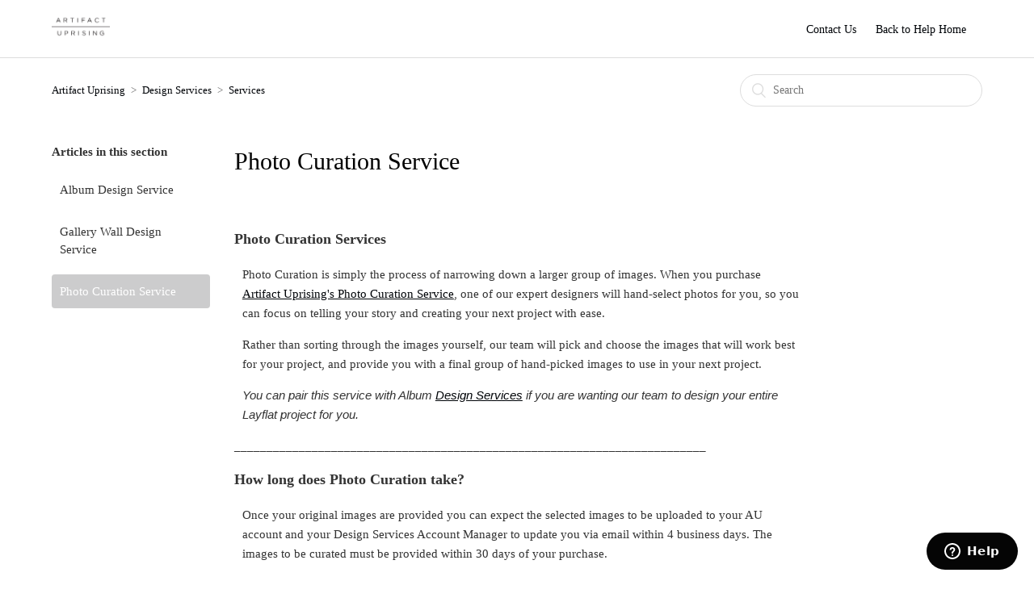

--- FILE ---
content_type: text/html; charset=utf-8
request_url: https://help.artifactuprising.com/hc/en-us/articles/7506106797979-Photo-Curation-Service
body_size: 7670
content:
<!DOCTYPE html>
<html dir="ltr" lang="en-US">
<head>
  <meta charset="utf-8" />
  <!-- v26823 -->


  <title>Photo Curation Service &ndash; Artifact Uprising</title>

  <meta name="csrf-param" content="authenticity_token">
<meta name="csrf-token" content="">

  <meta name="description" content="Photo Curation Services Photo Curation is simply the process of narrowing down a larger group of images. When you purchase Artifact..." /><meta property="og:image" content="https://help.artifactuprising.com/hc/theming_assets/01HZPDHXFS8Y975YPHN4CHB7FK" />
<meta property="og:type" content="website" />
<meta property="og:site_name" content="Artifact Uprising" />
<meta property="og:title" content="Photo Curation Service" />
<meta property="og:description" content="Photo Curation Services
Photo Curation is simply the process of narrowing down a larger group of images. When you purchase Artifact Uprising's Photo Curation Service, one of our expert designers wi..." />
<meta property="og:url" content="https://help.artifactuprising.com/hc/en-us/articles/7506106797979-Photo-Curation-Service" />
<link rel="canonical" href="https://help.artifactuprising.com/hc/en-us/articles/7506106797979-Photo-Curation-Service">
<link rel="alternate" hreflang="en-us" href="https://help.artifactuprising.com/hc/en-us/articles/7506106797979-Photo-Curation-Service">
<link rel="alternate" hreflang="x-default" href="https://help.artifactuprising.com/hc/en-us/articles/7506106797979-Photo-Curation-Service">

  <link rel="stylesheet" href="//static.zdassets.com/hc/assets/application-f34d73e002337ab267a13449ad9d7955.css" media="all" id="stylesheet" />
    <!-- Entypo pictograms by Daniel Bruce — www.entypo.com -->
    <link rel="stylesheet" href="//static.zdassets.com/hc/assets/theming_v1_support-e05586b61178dcde2a13a3d323525a18.css" media="all" />
  <link rel="stylesheet" type="text/css" href="/hc/theming_assets/2060135/114094646852/style.css?digest=26357806877467">

  <link rel="icon" type="image/x-icon" href="/hc/theming_assets/01HZPDHXM11Q0MW0SWF02TBWZ5">

    <script src="//static.zdassets.com/hc/assets/jquery-ed472032c65bb4295993684c673d706a.js"></script>
    

  <meta content="width=device-width, initial-scale=1.0, maximum-scale=1.0, user-scalable=0" name="viewport" />

  <script type="text/javascript" src="/hc/theming_assets/2060135/114094646852/script.js?digest=26357806877467"></script>
</head>
<body class="">
  
  
  

  
<link rel="stylesheet" href="//maxcdn.bootstrapcdn.com/font-awesome/4.7.0/css/font-awesome.min.css">
<header class="header">
  <div class="logo">
    <a href="https://www.artifactuprising.com">
      <img src="/hc/theming_assets/01HZPDHXFS8Y975YPHN4CHB7FK" height="70" alt="Logo">
    </a>
  </div>
  <div class="nav-wrapper">
    <span class="icon-menu"></span>
    <nav class="user-nav" id="user-nav">
      <a href="https://help.artifactuprising.com/hc/en-us/articles/360002291592-Contact-Us">Contact Us</a>
      
    </nav>
    <a href="https://help.artifactuprising.com/hc/en-us">Back to Help Home</a>
  </div>
</header>

  <main role="main">
    <div class="container-divider"></div>
<div class="container">
  <nav class="sub-nav">
    <ol class="breadcrumbs">
  
    <li title="Artifact Uprising">
      
        <a href="/hc/en-us">Artifact Uprising</a>
      
    </li>
  
    <li title="Design Services">
      
        <a href="/hc/en-us/categories/16578461807643-Design-Services">Design Services</a>
      
    </li>
  
    <li title="Services">
      
        <a href="/hc/en-us/sections/16578932059291-Services">Services</a>
      
    </li>
  
</ol>

    <form role="search" class="search" data-search="" action="/hc/en-us/search" accept-charset="UTF-8" method="get"><input type="hidden" name="utf8" value="&#x2713;" autocomplete="off" /><input type="hidden" name="category" id="category" value="16578461807643" autocomplete="off" />
<input type="search" name="query" id="query" placeholder="Search" aria-label="Search" /></form>
  </nav>

  <div class="article-container" id="article-container">
    <section class="article-sidebar">
      <section class="section-articles collapsible-sidebar">
        <h3 class="collapsible-sidebar-title sidenav-title">Articles in this section</h3>
        <ul>
          
            <li>
              <a href="/hc/en-us/articles/360031485471-Album-Design-Service" class="sidenav-item ">Album Design Service</a>
            </li>
          
            <li>
              <a href="/hc/en-us/articles/23138926907675-Gallery-Wall-Design-Service" class="sidenav-item ">Gallery Wall Design Service</a>
            </li>
          
            <li>
              <a href="/hc/en-us/articles/7506106797979-Photo-Curation-Service" class="sidenav-item current-article">Photo Curation Service</a>
            </li>
          
        </ul>
        
      </section>
    </section>

    <article class="article">
      <header class="article-header">
        <h1 title="Photo Curation Service" class="article-title">
          Photo Curation Service
          
        </h1>


      </header>

      <section class="article-info">
        <div class="article-content">
          <div class="article-body"><h3 id="h_01HAZCV16FBEN944RCYNF85E2S"><strong>Photo Curation Services</strong></h3>
<p class="wysiwyg-indent1"><span data-sheets-value="{&quot;1&quot;:2,&quot;2&quot;:&quot;Selecting your favorite images for a project can feel overwhelming, but we’re here to help! When it comes to narrowing down photos to the most meaningful moments, nothing beats an expert’s eye. Let one of our trusted designers hand-select photos for you so you can focus on telling your story with ease. &quot;}" data-sheets-userformat="{&quot;2&quot;:4993,&quot;3&quot;:{&quot;1&quot;:0},&quot;10&quot;:2,&quot;11&quot;:4,&quot;12&quot;:0,&quot;15&quot;:&quot;arial,sans,sans-serif&quot;}">Photo Curation is simply the process of narrowing down a larger group of images. When you purchase <span class="wysiwyg-underline"><a href="https://www.artifactuprising.com/photo-books/curation-services" target="_blank" rel="noopener noreferrer">Artifact Uprising's Photo Curation Service</a></span>, one of our expert designers will hand-select photos for you, so you can focus on telling your story and creating your next project with ease.</span></p>
<p class="wysiwyg-indent1">Rather than sorting through the images yourself, our team will pick and choose the images that will work best for your project, and provide you with a final group of hand-picked images to use in your next project.</p>
<p class="wysiwyg-indent1"><em style="font-family: -apple-system, BlinkMacSystemFont, 'Segoe UI', Helvetica, Arial, sans-serif;">You can pair this service with Album <span class="wysiwyg-underline"><a href="https://www.artifactuprising.com/album-design-service" target="_self">Design Services</a></span> if you are wanting our team to design your entire Layflat project for you.</em></p>
<p><span data-sheets-value="{&quot;1&quot;:2,&quot;2&quot;:&quot;Selecting your favorite images for a project can feel overwhelming, but we’re here to help! When it comes to narrowing down photos to the most meaningful moments, nothing beats an expert’s eye. Let one of our trusted designers hand-select photos for you so you can focus on telling your story with ease. &quot;}" data-sheets-userformat="{&quot;2&quot;:4993,&quot;3&quot;:{&quot;1&quot;:0},&quot;10&quot;:2,&quot;11&quot;:4,&quot;12&quot;:0,&quot;15&quot;:&quot;arial,sans,sans-serif&quot;}"> <em>_________________________________________________________________________</em></span></p>
<h3 id="h_01HAZCV16FJKZERJX39G7B8CE8"><strong>How long does Photo Curation take?</strong></h3>
<p class="wysiwyg-indent1">Once your original images are provided you can expect the selected images to be uploaded to your AU account and your Design Services Account Manager to update you via email within 4 business days. The images to be curated must be provided within 30 days of your purchase.&nbsp;</p>
<p><span data-sheets-value="{&quot;1&quot;:2,&quot;2&quot;:&quot;Selecting your favorite images for a project can feel overwhelming, but we’re here to help! When it comes to narrowing down photos to the most meaningful moments, nothing beats an expert’s eye. Let one of our trusted designers hand-select photos for you so you can focus on telling your story with ease. &quot;}" data-sheets-userformat="{&quot;2&quot;:4993,&quot;3&quot;:{&quot;1&quot;:0},&quot;10&quot;:2,&quot;11&quot;:4,&quot;12&quot;:0,&quot;15&quot;:&quot;arial,sans,sans-serif&quot;}"><em>_________________________________________________________________________</em></span></p>
<h3 id="h_01HAZCV16F3EQ94M842ZEX3C6P"><strong>How and where do I upload my images to be curated?</strong></h3>
<p class="wysiwyg-indent1">We have a few methods for image sharing that each ensure the quality of your photos is not altered in the sharing process.</p>
<p class="wysiwyg-indent1"><em>Please <strong>do not</strong> upload your original images to your Artifact Uprising account.&nbsp;</em></p>
<p class="wysiwyg-indent1">Once you purchase <span class="wysiwyg-underline"><a href="https://www.artifactuprising.com/photo-books/curation-services" target="_self" rel="undefined">Photo Curation Services</a></span>, your Account Manager will send over detailed instructions on how to share your original images with us so we can get started curating them.&nbsp;</p>
<p><span data-sheets-value="{&quot;1&quot;:2,&quot;2&quot;:&quot;Selecting your favorite images for a project can feel overwhelming, but we’re here to help! When it comes to narrowing down photos to the most meaningful moments, nothing beats an expert’s eye. Let one of our trusted designers hand-select photos for you so you can focus on telling your story with ease. &quot;}" data-sheets-userformat="{&quot;2&quot;:4993,&quot;3&quot;:{&quot;1&quot;:0},&quot;10&quot;:2,&quot;11&quot;:4,&quot;12&quot;:0,&quot;15&quot;:&quot;arial,sans,sans-serif&quot;}"><em>_________________________________________________________________________</em></span></p>
<h3 id="h_01HAZCV16F95B4R2WB4ZG8MCPK"><strong>How do I access my selected images?</strong></h3>
<p class="wysiwyg-indent1">After the photo curation process is complete, your selected images will be uploaded into a new gallery in your Artifact Uprising account, ready to use in a new or existing project. Your selected images can be added to a new sharable Google Drive folder upon specific request.&nbsp;</p>
<p class="wysiwyg-indent1"><em>Note: Please do not use the Artifact Uprising website for photo storage, be sure to store and backup your files elsewhere.</em></p>
<p><em><span data-sheets-value="{&quot;1&quot;:2,&quot;2&quot;:&quot;Selecting your favorite images for a project can feel overwhelming, but we’re here to help! When it comes to narrowing down photos to the most meaningful moments, nothing beats an expert’s eye. Let one of our trusted designers hand-select photos for you so you can focus on telling your story with ease. &quot;}" data-sheets-userformat="{&quot;2&quot;:4993,&quot;3&quot;:{&quot;1&quot;:0},&quot;10&quot;:2,&quot;11&quot;:4,&quot;12&quot;:0,&quot;15&quot;:&quot;arial,sans,sans-serif&quot;}">_________________________________________________________________________</span></em></p>
<h3 id="h_01HAZCV16GK2N2H72H9W3W8KPA"><strong>How many images will I get in the gallery?&nbsp;</strong></h3>
<p class="wysiwyg-indent1">The final total of selected images will depend on a few factors, including what type of project you are wanting to create with the images and how many were provided to begin. <strong>We typically curate images down to a selected total of 150-300 images.</strong> If you would like this final total to be a bit different, you can let your Design Services Account Manager know.</p>
<p class="wysiwyg-indent1">For reference, we typically see a 90-page Layflat Photo Album showcase 140-160 images, and a 200-page Hardcover Photo Book showcase 280-320 images depending on the type of images and style of layouts chosen.&nbsp;</p>
<p><em><span data-sheets-value="{&quot;1&quot;:2,&quot;2&quot;:&quot;Selecting your favorite images for a project can feel overwhelming, but we’re here to help! When it comes to narrowing down photos to the most meaningful moments, nothing beats an expert’s eye. Let one of our trusted designers hand-select photos for you so you can focus on telling your story with ease. &quot;}" data-sheets-userformat="{&quot;2&quot;:4993,&quot;3&quot;:{&quot;1&quot;:0},&quot;10&quot;:2,&quot;11&quot;:4,&quot;12&quot;:0,&quot;15&quot;:&quot;arial,sans,sans-serif&quot;}">_________________________________________________________________________</span></em></p>
<h3 id="h_01HAZCV16GV2MRFKHJVNEX23W6"><strong>What if I want Design Services too?</strong></h3>
<p class="wysiwyg-indent1">You can absolutely combine Photo Curation with Design Services, a perfect pairing! We currently offer Album <span class="wysiwyg-underline"><a href="https://www.artifactuprising.com/album-design-service" target="_self">Design Services</a></span> for Layflat Photo Albums. You can find more information or get started <a href="https://www.artifactuprising.com/album-design-service" target="_self"><span class="wysiwyg-underline">here</span>!</a>&nbsp;</p>
<p><em>_________________________________________________________________________</em></p>
<h3 id="h_01HAZCV16GA2MAF4AKS8K7D512"><strong>How much does Photo Curation Cost?</strong></h3>
<p class="wysiwyg-indent1">We currently have five different tiers to choose from based on your Starting Image Quantity:</p>
<ul>
<li class="wysiwyg-indent1">Tier 1: $79 for up to 500 images&nbsp;</li>
<li class="wysiwyg-indent1">Tier 2: $99 for 501-1,000 images&nbsp;</li>
<li class="wysiwyg-indent1">Tier 3: $129 for 1,001-1,500 images&nbsp;</li>
<li class="wysiwyg-indent1">Tier 4: $149 for 1,501-2,500 images</li>
<li class="wysiwyg-indent1">Tier 5: $199 for over 2,500 images</li>
</ul>
<p><em>_________________________________________________________________________</em></p>
<h3 id="h_01HAZCV16GTAZZTWTZA3N2D9QR"><strong>How does Photo Curation work?</strong></h3>
<p class="wysiwyg-indent1"><strong>Purchase <span class="wysiwyg-underline"><a href="https://www.artifactuprising.com/photo-books/curation-services" target="_blank" rel="noopener noreferrer">Photo Curation Services</a></span>:&nbsp;</strong>After purchasing, you’ll receive the next steps via email (typically within 1 business day). This includes uploading steps, and a brief questionnaire about the type of project you are wanting to create with your images. This is where you can share your project vision with us!</p>
<p class="wysiwyg-indent1"><strong>Upload Your Photos: </strong>Your Design Services Account Manager will provide steps to upload your photos. Please do not upload photos to your Artifact Uprising account.</p>
<p class="wysiwyg-indent1"><strong>Confirm Your Details:&nbsp;</strong>Once we receive your images and we confirm a few details, our team will get started curating your images.</p>
<p class="wysiwyg-indent1">Your designer will hand-select images based on your project vision, and upload the selected images into a gallery in your Artifact Uprising account. This is typically 150-300 images depending on the project details and starting quantity. You'll also be sent a new Google Photos folder with the selected images once the process is complete.&nbsp;</p>
<p class="wysiwyg-indent1"><strong>That's it! </strong>We will email you once your photos are ready, typically within 4 business days. Enjoy a gallery of organized and hand-selected images, uploaded and ready to create your next Artifact Uprising project.&nbsp;</p>
<p><em>_________________________________________________________________________</em></p>
<h3 id="h_01HAZCV16G0CBX5NFZM3VJ4CFR"><strong>A few things to note:</strong></h3>
<ul>
<li>One AU gallery with selected images per customer will be provided.</li>
<li>The Photo Curation Services fee includes one round of photo curation within the image quantity range, there are no additional revisions or requests included.</li>
<li>Photo Curation Services does not include identifying low-resolution images or image resizing. Please upload images that meet the specified requirements listed <a href="https://help.artifactuprising.com/hc/en-us/articles/360000290372-File-Specifications-Profiles" target="_blank" rel="noopener noreferrer">here</a>. File Type: .jpg or .png, Resolution: 150-300 DPI, File Size: Under 25MB per file, Color Profile: sRGB.&nbsp;</li>
<li>Please do not use Photo Curation Services or your Artifact Uprising account as photo storage, be sure to have your files backed up elsewhere.</li>
<li>Images must be uploaded within 30 days, after which point the service will be canceled.</li>
</ul>
<p>&nbsp;</p>
<p><em>Have additional questions about Photo Curation Services? Reach out <span class="wysiwyg-underline"><a href="curationservices@artifactuprising.com" target="_self">here</a></span>!</em></p></div>

          <div class="article-attachments">
            <ul class="attachments">
              
            </ul>
          </div>
        </div>
      </section>

      <footer>
        <div class="article-footer">
          <div class="article-share">
  <ul class="share">
    <li><a href="https://www.facebook.com/share.php?title=Photo+Curation+Service&u=https%3A%2F%2Fhelp.artifactuprising.com%2Fhc%2Fen-us%2Farticles%2F7506106797979-Photo-Curation-Service" class="share-facebook">Facebook</a></li>
    <li><a href="https://twitter.com/share?lang=en&text=Photo+Curation+Service&url=https%3A%2F%2Fhelp.artifactuprising.com%2Fhc%2Fen-us%2Farticles%2F7506106797979-Photo-Curation-Service" class="share-twitter">Twitter</a></li>
    <li><a href="https://www.linkedin.com/shareArticle?mini=true&source=Artifact+Uprising&title=Photo+Curation+Service&url=https%3A%2F%2Fhelp.artifactuprising.com%2Fhc%2Fen-us%2Farticles%2F7506106797979-Photo-Curation-Service" class="share-linkedin">LinkedIn</a></li>
  </ul>

</div>
          
        </div>
        
          <div class="article-votes">
            <span class="article-votes-question">Was this article helpful?</span>
            <div class="article-votes-controls" role='radiogroup'>
              <a class="button article-vote article-vote-up" data-helper="vote" data-item="article" data-type="up" data-id="7506106797979" data-upvote-count="0" data-vote-count="1" data-vote-sum="-1" data-vote-url="/hc/en-us/articles/7506106797979/vote" data-value="null" data-label="0 out of 1 found this helpful" data-selected-class="null" aria-selected="false" role="radio" rel="nofollow" title="Yes" href="#"></a>
              <a class="button article-vote article-vote-down" data-helper="vote" data-item="article" data-type="down" data-id="7506106797979" data-upvote-count="0" data-vote-count="1" data-vote-sum="-1" data-vote-url="/hc/en-us/articles/7506106797979/vote" data-value="null" data-label="0 out of 1 found this helpful" data-selected-class="null" aria-selected="false" role="radio" rel="nofollow" title="No" href="#"></a>
            </div>
            <small class="article-votes-count">
              <span class="article-vote-label" data-helper="vote" data-item="article" data-type="label" data-id="7506106797979" data-upvote-count="0" data-vote-count="1" data-vote-sum="-1" data-vote-url="/hc/en-us/articles/7506106797979/vote" data-value="null" data-label="0 out of 1 found this helpful">0 out of 1 found this helpful</span>
            </small>
          </div>
        

        <div class="article-more-questions">
          Have more questions? <a href="/hc/en-us/requests/new">Submit a request</a>
        </div>
        <div class="article-return-to-top">
          <a href="#article-container">Return to top<span class="icon-arrow-up"></span></a>
        </div>
      </footer>

      <section class="article-relatives">
        <div data-recent-articles></div>
        
  <section class="related-articles">
    
      <h3 class="related-articles-title">Related articles</h3>
    
    <ul>
      
        <li>
          <a href="/hc/en-us/related/click?data=BAh7CjobZGVzdGluYXRpb25fYXJ0aWNsZV9pZGwrCB9%2BjNNTADoYcmVmZXJyZXJfYXJ0aWNsZV9pZGwrCJtP1KbTBjoLbG9jYWxlSSIKZW4tdXMGOgZFVDoIdXJsSSI5L2hjL2VuLXVzL2FydGljbGVzLzM2MDAzMTQ4NTQ3MS1BbGJ1bS1EZXNpZ24tU2VydmljZQY7CFQ6CXJhbmtpBg%3D%3D--bd2065c8ee6dd880a73f5a0559b1356a1983431c" rel="nofollow">Album Design Service</a>
        </li>
      
        <li>
          <a href="/hc/en-us/related/click?data=[base64]%3D--9d3078dadc53f1a9d2f6fb08d58acb842344cc4b" rel="nofollow">Album Design Service – Printing Quotes</a>
        </li>
      
        <li>
          <a href="/hc/en-us/related/click?data=[base64]" rel="nofollow">Contact Us</a>
        </li>
      
        <li>
          <a href="/hc/en-us/related/click?data=[base64]%3D%3D--15654f6b089cae85fd1e178a50109fb26af351b8" rel="nofollow">Gallery Wall Design Service</a>
        </li>
      
        <li>
          <a href="/hc/en-us/related/click?data=BAh7CjobZGVzdGluYXRpb25fYXJ0aWNsZV9pZGwrCER%[base64]" rel="nofollow">File Specifications &amp; Profiles</a>
        </li>
      
    </ul>
  </section>


      </section> 
    </article>
  </div>
</div>

  </main>

  <style>
  
.footer-container {
    padding-top: 48px;
    padding-bottom: 24px;
    border-width: 0;
    border-style: solid;
    border-color: transparent;
    background-color: #fff;
    color: #fff;
    font-size: 14px;
    text-align: center;
    line-height: 1.1;
}
@media (min-width: 768px) {
    .footer-social-links {
    text-align: right;
}
}.footer-social-link {
    width: 30px;
    height: 30px;
    color: #323232;
    vertical-align: middle;
    font-size: 18px;
}
.footer-social-link+.footer-social-link {
    margin-left: 5px;
}
.footer__header {
    display: block;
    margin-bottom: 12px;
    color: #323232;
    font-weight: normal;
    font-family: 'proxima-nova';
    font-size: 11px;
    letter-spacing: 1.2px;
    text-transform: uppercase;
    text-align: center;
}
.footer-links-list p {
    color: #323232;
    font-family: 'minion-pro';
    font-size: 14px;
    line-height: 24px;
    text-align: center;
}
.footer-links-list a {
    color: #323232;
    text-decoration: underline;
}
.footer-links-list {
    padding: 10px 40px;
    list-style: none;
    margin-bottom: 24px;
}
.footer-links-list__item {
    margin-bottom: 12px;
}
.footer-links-list__link {
    color: #ccc;
}
.footer-links-list__link:active, .footer-links-list__link:hover, .footer-links-list__link:focus {
    color: #fff;
}
.copyright {
    color: #323232;
    margin-bottom: 12px;
    padding: 24px 0 0;
    text-align: center;
}
.copyright a {
    color: #ccc;
  }</style>
<div class="layout__footer">
    <footer class="footer-container container">
   
  
       
      
     <div class="container-inner footer-container__inner" style="
    margin-top: 5em;
">
    <div class="row clearfix">
      
    <div class="column column--sm-6">
          <p class="footer-social-link fa fa-envelope-o"></p>
        <span class="footer__header">Drop Us a Note</span>
        <div class="footer-links-list">
            <p>We will respond to you as soon as possible. 
            </p>
            <p><a href="https://help.artifactuprising.com/hc/en-us/requests/new">Submit a Request</a>
            </p>
        </div> 
      </div></div>
    <div class="copyright">
      
      <p>©2023 Artifact Uprising®. All Rights Reserved.
      </p>
    </div>
  </div>
</footer>
  </div>



  <!-- / -->

  
  <script src="//static.zdassets.com/hc/assets/en-us.f90506476acd6ed8bfc8.js"></script>
  <script src="https://artifactuprising.zendesk.com/auth/v2/host/without_iframe.js" data-brand-id="114094646852" data-return-to="https://help.artifactuprising.com/hc/en-us/articles/7506106797979-Photo-Curation-Service" data-theme="hc" data-locale="en-us" data-auth-origin="114094646852,true,true"></script>

  <script type="text/javascript">
  /*

    Greetings sourcecode lurker!

    This is for internal Zendesk and legacy usage,
    we don't support or guarantee any of these values
    so please don't build stuff on top of them.

  */

  HelpCenter = {};
  HelpCenter.account = {"subdomain":"artifactuprising","environment":"production","name":"Artifact Uprising"};
  HelpCenter.user = {"identifier":"da39a3ee5e6b4b0d3255bfef95601890afd80709","email":null,"name":"","role":"anonymous","avatar_url":"https://assets.zendesk.com/hc/assets/default_avatar.png","is_admin":false,"organizations":[],"groups":[]};
  HelpCenter.internal = {"asset_url":"//static.zdassets.com/hc/assets/","web_widget_asset_composer_url":"https://static.zdassets.com/ekr/snippet.js","current_session":{"locale":"en-us","csrf_token":null,"shared_csrf_token":null},"usage_tracking":{"event":"article_viewed","data":"[base64]--4af9359a90f3f936d460ca6ad4f0379b0f272ce1","url":"https://help.artifactuprising.com/hc/activity"},"current_record_id":"7506106797979","current_record_url":"/hc/en-us/articles/7506106797979-Photo-Curation-Service","current_record_title":"Photo Curation Service","current_text_direction":"ltr","current_brand_id":114094646852,"current_brand_name":"Artifact Uprising","current_brand_url":"https://artifactuprising.zendesk.com","current_brand_active":true,"current_path":"/hc/en-us/articles/7506106797979-Photo-Curation-Service","show_autocomplete_breadcrumbs":true,"user_info_changing_enabled":false,"has_user_profiles_enabled":false,"has_end_user_attachments":true,"user_aliases_enabled":false,"has_anonymous_kb_voting":true,"has_multi_language_help_center":true,"show_at_mentions":false,"embeddables_config":{"embeddables_web_widget":true,"embeddables_help_center_auth_enabled":false,"embeddables_connect_ipms":false},"answer_bot_subdomain":"static","gather_plan_state":"subscribed","has_article_verification":true,"has_gather":true,"has_ckeditor":false,"has_community_enabled":false,"has_community_badges":true,"has_community_post_content_tagging":false,"has_gather_content_tags":true,"has_guide_content_tags":true,"has_user_segments":true,"has_answer_bot_web_form_enabled":true,"has_garden_modals":false,"theming_cookie_key":"hc-da39a3ee5e6b4b0d3255bfef95601890afd80709-2-preview","is_preview":false,"has_search_settings_in_plan":true,"theming_api_version":1,"theming_settings":{"brand_color":"rgba(0, 3, 7, 0.2)","brand_text_color":"#FFFFFF","text_color":"#333333","link_color":"rgba(0, 4, 8, 1)","background_color":"#FFFFFF","heading_font":"Georgia, Palatino, 'Palatino Linotype', Times, 'Times New Roman', serif","text_font":"-apple-system, BlinkMacSystemFont, 'Segoe UI', Helvetica, Arial, sans-serif","logo":"/hc/theming_assets/01HZPDHXFS8Y975YPHN4CHB7FK","favicon":"/hc/theming_assets/01HZPDHXM11Q0MW0SWF02TBWZ5","homepage_background_image":"/hc/theming_assets/01HZPDHYGPFQ1XCNW4EJKH5BB4","community_background_image":"/hc/theming_assets/01HZPDHYZMMBJQVXZQMQQKEXVF","community_image":"/hc/theming_assets/01HZPDHZ4R838P0N9PMTJ2237Y"},"has_pci_credit_card_custom_field":true,"help_center_restricted":false,"is_assuming_someone_else":false,"flash_messages":[],"user_photo_editing_enabled":true,"user_preferred_locale":"en-us","base_locale":"en-us","login_url":"/hc/en-us/signin?return_to=https%3A%2F%2Fhelp.artifactuprising.com%2Fhc%2Fen-us%2Farticles%2F7506106797979-Photo-Curation-Service","has_alternate_templates":true,"has_custom_statuses_enabled":true,"has_hc_generative_answers_setting_enabled":true,"has_generative_search_with_zgpt_enabled":false,"has_suggested_initial_questions_enabled":false,"has_guide_service_catalog":true,"has_service_catalog_search_poc":false,"has_service_catalog_itam":false,"has_csat_reverse_2_scale_in_mobile":false,"has_knowledge_navigation":false,"has_unified_navigation":false,"has_csat_bet365_branding":false,"version":"v26823","dev_mode":false};
</script>

  
  <script src="//static.zdassets.com/hc/assets/moment-3b62525bdab669b7b17d1a9d8b5d46b4.js"></script>
  <script src="//static.zdassets.com/hc/assets/hc_enduser-2a5c7d395cc5df83aeb04ab184a4dcef.js"></script>
  
  
</body>
</html>

--- FILE ---
content_type: text/javascript; charset=utf-8
request_url: https://help.artifactuprising.com/hc/theming_assets/2060135/114094646852/script.js?digest=26357806877467
body_size: 1212
content:
/*
 * jQuery v1.9.1 included
 */

$(document).ready(function() {

  // social share popups
  $(".share a").click(function(e) {
    e.preventDefault();
    window.open(this.href, "", "height = 500, width = 500");
  });

  // show form controls when the textarea receives focus or backbutton is used and value exists
  var $commentContainerTextarea = $(".comment-container textarea"),
    $commentContainerFormControls = $(".comment-form-controls, .comment-ccs");

  $commentContainerTextarea.one("focus", function() {
    $commentContainerFormControls.show();
  });

  if ($commentContainerTextarea.val() !== "") {
    $commentContainerFormControls.show();
  }

  // Expand Request comment form when Add to conversation is clicked
  var $showRequestCommentContainerTrigger = $(".request-container .comment-container .comment-show-container"),
    $requestCommentFields = $(".request-container .comment-container .comment-fields"),
    $requestCommentSubmit = $(".request-container .comment-container .request-submit-comment");

  $showRequestCommentContainerTrigger.on("click", function() {
    $showRequestCommentContainerTrigger.hide();
    $requestCommentFields.show();
    $requestCommentSubmit.show();
    $commentContainerTextarea.focus();
  });

  // Mark as solved button
  var $requestMarkAsSolvedButton = $(".request-container .mark-as-solved:not([data-disabled])"),
    $requestMarkAsSolvedCheckbox = $(".request-container .comment-container input[type=checkbox]"),
    $requestCommentSubmitButton = $(".request-container .comment-container input[type=submit]");

  $requestMarkAsSolvedButton.on("click", function () {
    $requestMarkAsSolvedCheckbox.attr("checked", true);
    $requestCommentSubmitButton.prop("disabled", true);
    $(this).attr("data-disabled", true).closest("form").submit();
  });

  // Change Mark as solved text according to whether comment is filled
  var $requestCommentTextarea = $(".request-container .comment-container textarea");

  $requestCommentTextarea.on("keyup", function() {
    if ($requestCommentTextarea.val() !== "") {
      $requestMarkAsSolvedButton.text($requestMarkAsSolvedButton.data("solve-and-submit-translation"));
      $requestCommentSubmitButton.prop("disabled", false);
    } else {
      $requestMarkAsSolvedButton.text($requestMarkAsSolvedButton.data("solve-translation"));
      $requestCommentSubmitButton.prop("disabled", true);
    }
  });

  // Disable submit button if textarea is empty
  if ($requestCommentTextarea.val() === "") {
    $requestCommentSubmitButton.prop("disabled", true);
  }

  // Submit requests filter form in the request list page
  $("#request-status-select, #request-organization-select")
    .on("change", function() {
      search();
    });

  // Submit requests filter form in the request list page
  $("#quick-search").on("keypress", function(e) {
    if (e.which === 13) {
      search();
    }
  });

  function search() {
    window.location.search = $.param({
      query: $("#quick-search").val(),
      status: $("#request-status-select").val(),
      organization_id: $("#request-organization-select").val()
    });
  }

  $(".header .icon-menu").on("click", function(e) {
    e.stopPropagation();
    var menu = document.getElementById("user-nav");
    var isExpanded = menu.getAttribute("aria-expanded") === "true";
    menu.setAttribute("aria-expanded", !isExpanded);
  });

  if ($("#user-nav").children().length === 0) {
    $(".header .icon-menu").hide();
  }

  // Submit organization form in the request page
  $("#request-organization select").on("change", function() {
    this.form.submit();
  });

  // Toggles expanded aria to collapsible elements
  $(".collapsible-nav, .collapsible-sidebar").on("click", function(e) {
    e.stopPropagation();
    var isExpanded = this.getAttribute("aria-expanded") === "true";
    this.setAttribute("aria-expanded", !isExpanded);
  });
  
  $(document).ready(function(){

var hc_url = 'https://artifactuprising.zendesk.com/'

var _allarticles = [], 
_sorted = [],
_artHtml = '',
_id, 
_url;

var _articles = function(article){
$.ajax({
url: _url,
type: 'GET',
dataType: 'json',
success: article
});
};

// function for see all articles button in category
$('.see-all-articles').click(function(e){
e.preventDefault();
_id = $(e.target).attr('href').split('/sections/')[1].split('-')[0];

if(typeof HelpCenter.user.locale == 'undefined') {
HelpCenter.user.locale = window.location.pathname.replace('/', '').replace('?', '/').split('/')[1];
}

_url = hc_url+'/api/v2/help_center/'+HelpCenter.user.locale+'/sections/'+_id+'/articles.json';
_articles(function(data){
_allarticles = data.articles;

if(data.count>30){
for(var i = 1; i<data.page_count; i++){
    _url = data.next_page;
    _articles(function(data){
    _allarticles = _allarticles.concat(data.articles);
    _arthtml = '';
    $(_allarticles).each(function(idx, itm){
    if(itm.draft==true){
    } else {
    _arthtml = _arthtml + '<li class="'+(itm.promoted==true?'article-promoted':'')+'"><span data-title="Promoted article" style="'+(itm.promoted==false?'display:none':'')+'">★</span><a href="'+itm.html_url+'">'+itm.title+'</a></li>';
    }
    });
    $(e.target).parent().html(_arthtml);
    // $(e.target).parent().find('ul.article-list').html(_arthtml);
    $(e.target).hide();
    })
    }
    } else {
    _arthtml = '';
    $(data.articles).each(function(idx, itm){
    if(itm.draft==true){
    } else {
        _arthtml = _arthtml + '<li class="article-list-item'+(itm.promoted==true?'article-promoted':'')+'"><span data-title="Promoted article" style="'+(itm.promoted==false?'display:none':'')+'">★</span><a href="'+itm.html_url+'">'+itm.title+'</a></li>';
        }
    });
    $(e.target).parent().find('ul.article-list').html(_arthtml);
    $(e.target).hide();
    }

	});
});

});
});
